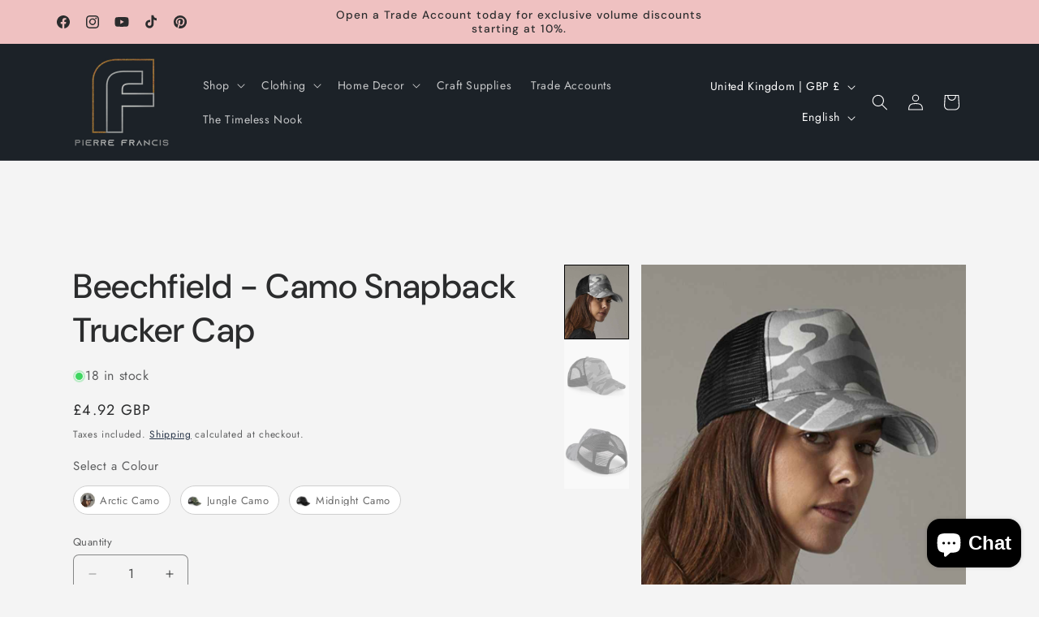

--- FILE ---
content_type: text/javascript; charset=utf-8
request_url: https://www.pierrefrancis.co.uk/products/beechfield-camo-snapback-trucker-cap.js
body_size: 1931
content:
{"id":7720054259938,"title":"Beechfield - Camo Snapback Trucker Cap","handle":"beechfield-camo-snapback-trucker-cap","description":"\u003cdiv style=\"font-size: 16px; line-height: 1.6; color: #333;\"\u003e\n\n  \u003cp\u003eMake a bold statement with the \u003cstrong\u003eCamo Snapback Trucker Cap\u003c\/strong\u003e, a contemporary headwear piece that effortlessly blends urban street style with rugged utility. Designed for those who value both aesthetics and function, this cap provides a distinctive look while maintaining the comfort required for all-day wear.\u003c\/p\u003e\n\n  \u003cp\u003eExpertly constructed with a durable 100% cotton front panel and peak, this cap ensures long-lasting quality and a premium feel. The design incorporates breathable polyester mesh rear panels, offering superior ventilation to keep the wearer cool, making it an ideal accessory for warmer climates or active use.\u003c\/p\u003e\n\n  \u003cul\u003e\n    \u003cli\u003e\n\u003cstrong\u003eClassic Structure:\u003c\/strong\u003e Features a 5 panel design with a pre-curved peak for an immediate, ready-to-wear silhouette.\u003c\/li\u003e\n    \u003cli\u003e\n\u003cstrong\u003eCustom Fit:\u003c\/strong\u003e Equipped with a retro style snapback size adjuster to ensure a secure and comfortable fit for all users.\u003c\/li\u003e\n    \u003cli\u003e\n\u003cstrong\u003eModern Aesthetic:\u003c\/strong\u003e Finished with striking camouflage detailing that adds a stylish edge to any uniform or casual outfit.\u003c\/li\u003e\n  \u003c\/ul\u003e\n\n  \u003cp\u003eThis item is an outstanding choice for streetwear fashion lines, outdoor event merchandise, or stylised team uniforms requiring a modern touch.\u003c\/p\u003e\n\n  \u003cdiv style=\"border-top: 1px solid #eaeaea; margin-top: 20px;\"\u003e\n    \u003cdetails\u003e\n      \u003csummary style=\"background-color: #fafafa; padding: 10px; cursor: pointer; list-style: none; outline: none; font-weight: 600;\"\u003e▼ Product Features\u003c\/summary\u003e\n      \u003cdiv style=\"background-color: #ffffff; padding: 15px; border-top: 1px solid #eaeaea;\"\u003e\n        \u003cul\u003e\n          \u003cli\u003e100% cotton front panel and peak.\u003c\/li\u003e\n          \u003cli\u003ePolyester mesh rear panels.\u003c\/li\u003e\n          \u003cli\u003e5 panel design.\u003c\/li\u003e\n          \u003cli\u003ePre-curved peak.\u003c\/li\u003e\n          \u003cli\u003eCamouflage detailing.\u003c\/li\u003e\n          \u003cli\u003eRetro style snapback size adjuster.\u003c\/li\u003e\n          \u003cli\u003eTear out label.\u003c\/li\u003e\n        \u003c\/ul\u003e\n      \u003c\/div\u003e\n    \u003c\/details\u003e\n\n    \u003cdetails\u003e\n      \u003csummary style=\"background-color: #fafafa; padding: 10px; cursor: pointer; list-style: none; outline: none; font-weight: 600;\"\u003e▼ Technical Specs \u0026amp; Materials\u003c\/summary\u003e\n      \u003cdiv style=\"background-color: #ffffff; padding: 15px; border-top: 1px solid #eaeaea;\"\u003e\n        \u003cp\u003e\u003cstrong\u003eMaterial:\u003c\/strong\u003e 100% cotton front panel and peak; Polyester mesh rear panels\u003c\/p\u003e\n        \u003cp\u003e\u003cstrong\u003eManufacturer Code:\u003c\/strong\u003e BB694\u003c\/p\u003e\n        \u003cp\u003e\u003cstrong\u003eCommodity Code:\u003c\/strong\u003e 6505003000\u003c\/p\u003e\n        \u003cp\u003e\u003cstrong\u003eCountry of Origin:\u003c\/strong\u003e China\u003c\/p\u003e\n        \u003cp\u003e\u003cem\u003eNote: Colour representation is only as accurate as the web design process allows.\u003c\/em\u003e\u003c\/p\u003e\n      \u003c\/div\u003e\n    \u003c\/details\u003e\n\n    \u003cdetails\u003e\n      \u003csummary style=\"background-color: #fafafa; padding: 10px; cursor: pointer; list-style: none; outline: none; font-weight: 600;\"\u003e▼ Size Guide\u003c\/summary\u003e\n      \u003cdiv style=\"background-color: #ffffff; padding: 15px; border-top: 1px solid #eaeaea;\"\u003e\n        \u003cdiv style=\"overflow-x: auto;\"\u003e\n          \u003ctable style=\"width: 100%; border-collapse: collapse;\"\u003e\n            \u003cthead\u003e\n              \u003ctr style=\"background-color: #f0f0f0;\"\u003e\n                \u003cth style=\"padding: 10px; border: 1px solid #ddd; text-align: left;\"\u003eSize\u003c\/th\u003e\n                \u003cth style=\"padding: 10px; border: 1px solid #ddd; text-align: left;\"\u003eDescription\u003c\/th\u003e\n              \u003c\/tr\u003e\n            \u003c\/thead\u003e\n            \u003ctbody\u003e\n              \u003ctr style=\"background-color: #f9f9f9;\"\u003e\n                \u003ctd style=\"padding: 10px; border: 1px solid #ddd;\"\u003eONE\u003c\/td\u003e\n                \u003ctd style=\"padding: 10px; border: 1px solid #ddd;\"\u003eOne size\u003c\/td\u003e\n              \u003c\/tr\u003e\n            \u003c\/tbody\u003e\n          \u003c\/table\u003e\n        \u003c\/div\u003e\n      \u003c\/div\u003e\n    \u003c\/details\u003e\n  \u003c\/div\u003e\n\u003c\/div\u003e","published_at":"2025-08-20T20:46:22+01:00","created_at":"2022-05-06T17:43:46+01:00","vendor":"Beechfield","type":"Headwear","tags":["2025NR","BB694","BB694 ACC ONE","Beechfield","Beechfield Camo Snapback Trucker Cap","Cap","Headwear","PENC","Re-brand","Unbranded Labels"],"price":492,"price_min":492,"price_max":492,"available":true,"price_varies":false,"compare_at_price":null,"compare_at_price_min":0,"compare_at_price_max":0,"compare_at_price_varies":false,"variants":[{"id":42798948122850,"title":"Arctic Camo \/ ONE","option1":"Arctic Camo","option2":"ONE","option3":null,"sku":"BB694 ACC ONE","requires_shipping":true,"taxable":true,"featured_image":{"id":47917926711522,"product_id":7720054259938,"position":1,"created_at":"2026-01-12T19:55:24+00:00","updated_at":"2026-01-12T19:55:26+00:00","alt":"Beechfield - Camo Snapback Trucker Cap - Pierre Francis","width":886,"height":1024,"src":"https:\/\/cdn.shopify.com\/s\/files\/1\/0197\/6133\/2286\/files\/BB694_20ACC_20MODEL_201_20HERO_0cc05288-186b-46d3-84a1-74266dd8881c.jpg?v=1768247726","variant_ids":[42798948122850]},"available":true,"name":"Beechfield - Camo Snapback Trucker Cap - Arctic Camo \/ ONE","public_title":"Arctic Camo \/ ONE","options":["Arctic Camo","ONE"],"price":492,"weight":90,"compare_at_price":null,"inventory_management":"shopify","barcode":"B694.ARC","featured_media":{"alt":"Beechfield - Camo Snapback Trucker Cap - Pierre Francis","id":37313689977058,"position":1,"preview_image":{"aspect_ratio":0.865,"height":1024,"width":886,"src":"https:\/\/cdn.shopify.com\/s\/files\/1\/0197\/6133\/2286\/files\/BB694_20ACC_20MODEL_201_20HERO_0cc05288-186b-46d3-84a1-74266dd8881c.jpg?v=1768247726"}},"requires_selling_plan":false,"selling_plan_allocations":[]},{"id":42798948155618,"title":"Jungle Camo \/ ONE","option1":"Jungle Camo","option2":"ONE","option3":null,"sku":"BB694 JUN ONE","requires_shipping":true,"taxable":true,"featured_image":{"id":47918356660450,"product_id":7720054259938,"position":4,"created_at":"2026-01-12T20:12:57+00:00","updated_at":"2026-01-12T20:13:00+00:00","alt":"Beechfield - Camo Snapback Trucker Cap - Pierre Francis","width":886,"height":1024,"src":"https:\/\/cdn.shopify.com\/s\/files\/1\/0197\/6133\/2286\/files\/BB694_20JUN_20FRONT_3169a510-f979-4834-9d30-d8f0ae42f37d.jpg?v=1768248780","variant_ids":[42798948155618]},"available":true,"name":"Beechfield - Camo Snapback Trucker Cap - Jungle Camo \/ ONE","public_title":"Jungle Camo \/ ONE","options":["Jungle Camo","ONE"],"price":492,"weight":90,"compare_at_price":null,"inventory_management":"shopify","barcode":"B694.JUN","featured_media":{"alt":"Beechfield - Camo Snapback Trucker Cap - Pierre Francis","id":37314115895522,"position":4,"preview_image":{"aspect_ratio":0.865,"height":1024,"width":886,"src":"https:\/\/cdn.shopify.com\/s\/files\/1\/0197\/6133\/2286\/files\/BB694_20JUN_20FRONT_3169a510-f979-4834-9d30-d8f0ae42f37d.jpg?v=1768248780"}},"requires_selling_plan":false,"selling_plan_allocations":[]},{"id":42798948188386,"title":"Midnight Camo \/ ONE","option1":"Midnight Camo","option2":"ONE","option3":null,"sku":"BB694 MDC ONE","requires_shipping":true,"taxable":true,"featured_image":{"id":47918356725986,"product_id":7720054259938,"position":6,"created_at":"2026-01-12T20:12:57+00:00","updated_at":"2026-01-12T20:13:00+00:00","alt":"Beechfield - Camo Snapback Trucker Cap - Pierre Francis","width":886,"height":1024,"src":"https:\/\/cdn.shopify.com\/s\/files\/1\/0197\/6133\/2286\/files\/BB694_20MDC_20FRONT_c81c90b0-efed-4c18-ae39-a3912e0d9d21.jpg?v=1768248780","variant_ids":[42798948188386]},"available":true,"name":"Beechfield - Camo Snapback Trucker Cap - Midnight Camo \/ ONE","public_title":"Midnight Camo \/ ONE","options":["Midnight Camo","ONE"],"price":492,"weight":90,"compare_at_price":null,"inventory_management":"shopify","barcode":"B694.MIC","featured_media":{"alt":"Beechfield - Camo Snapback Trucker Cap - Pierre Francis","id":37314115961058,"position":6,"preview_image":{"aspect_ratio":0.865,"height":1024,"width":886,"src":"https:\/\/cdn.shopify.com\/s\/files\/1\/0197\/6133\/2286\/files\/BB694_20MDC_20FRONT_c81c90b0-efed-4c18-ae39-a3912e0d9d21.jpg?v=1768248780"}},"requires_selling_plan":false,"selling_plan_allocations":[]}],"images":["\/\/cdn.shopify.com\/s\/files\/1\/0197\/6133\/2286\/files\/BB694_20ACC_20MODEL_201_20HERO_0cc05288-186b-46d3-84a1-74266dd8881c.jpg?v=1768247726","\/\/cdn.shopify.com\/s\/files\/1\/0197\/6133\/2286\/files\/BB694_20ACC_20FRONT_be45a0d4-94a4-4672-b6cf-d4ad81ef1e91.jpg?v=1768248780","\/\/cdn.shopify.com\/s\/files\/1\/0197\/6133\/2286\/files\/BB694_20ACC_20BACK_80a5fa36-8c98-483a-841d-7418351c62a1.jpg?v=1768248780","\/\/cdn.shopify.com\/s\/files\/1\/0197\/6133\/2286\/files\/BB694_20JUN_20FRONT_3169a510-f979-4834-9d30-d8f0ae42f37d.jpg?v=1768248780","\/\/cdn.shopify.com\/s\/files\/1\/0197\/6133\/2286\/files\/BB694_20JUN_20BACK_9d6284a9-18af-4017-be11-14c547eef5cc.jpg?v=1768248781","\/\/cdn.shopify.com\/s\/files\/1\/0197\/6133\/2286\/files\/BB694_20MDC_20FRONT_c81c90b0-efed-4c18-ae39-a3912e0d9d21.jpg?v=1768248780","\/\/cdn.shopify.com\/s\/files\/1\/0197\/6133\/2286\/files\/BB694_20MDC_20BACK_9b6f63e8-e473-4114-b152-f5516f74917f.jpg?v=1768248780"],"featured_image":"\/\/cdn.shopify.com\/s\/files\/1\/0197\/6133\/2286\/files\/BB694_20ACC_20MODEL_201_20HERO_0cc05288-186b-46d3-84a1-74266dd8881c.jpg?v=1768247726","options":[{"name":"Colour","position":1,"values":["Arctic Camo","Jungle Camo","Midnight Camo"]},{"name":"Size","position":2,"values":["ONE"]}],"url":"\/products\/beechfield-camo-snapback-trucker-cap","media":[{"alt":"Beechfield - Camo Snapback Trucker Cap - Pierre Francis","id":37313689977058,"position":1,"preview_image":{"aspect_ratio":0.865,"height":1024,"width":886,"src":"https:\/\/cdn.shopify.com\/s\/files\/1\/0197\/6133\/2286\/files\/BB694_20ACC_20MODEL_201_20HERO_0cc05288-186b-46d3-84a1-74266dd8881c.jpg?v=1768247726"},"aspect_ratio":0.865,"height":1024,"media_type":"image","src":"https:\/\/cdn.shopify.com\/s\/files\/1\/0197\/6133\/2286\/files\/BB694_20ACC_20MODEL_201_20HERO_0cc05288-186b-46d3-84a1-74266dd8881c.jpg?v=1768247726","width":886},{"alt":"Beechfield - Camo Snapback Trucker Cap - Pierre Francis","id":37314115829986,"position":2,"preview_image":{"aspect_ratio":0.865,"height":1024,"width":886,"src":"https:\/\/cdn.shopify.com\/s\/files\/1\/0197\/6133\/2286\/files\/BB694_20ACC_20FRONT_be45a0d4-94a4-4672-b6cf-d4ad81ef1e91.jpg?v=1768248780"},"aspect_ratio":0.865,"height":1024,"media_type":"image","src":"https:\/\/cdn.shopify.com\/s\/files\/1\/0197\/6133\/2286\/files\/BB694_20ACC_20FRONT_be45a0d4-94a4-4672-b6cf-d4ad81ef1e91.jpg?v=1768248780","width":886},{"alt":"Beechfield - Camo Snapback Trucker Cap - Pierre Francis","id":37314115862754,"position":3,"preview_image":{"aspect_ratio":0.865,"height":1024,"width":886,"src":"https:\/\/cdn.shopify.com\/s\/files\/1\/0197\/6133\/2286\/files\/BB694_20ACC_20BACK_80a5fa36-8c98-483a-841d-7418351c62a1.jpg?v=1768248780"},"aspect_ratio":0.865,"height":1024,"media_type":"image","src":"https:\/\/cdn.shopify.com\/s\/files\/1\/0197\/6133\/2286\/files\/BB694_20ACC_20BACK_80a5fa36-8c98-483a-841d-7418351c62a1.jpg?v=1768248780","width":886},{"alt":"Beechfield - Camo Snapback Trucker Cap - Pierre Francis","id":37314115895522,"position":4,"preview_image":{"aspect_ratio":0.865,"height":1024,"width":886,"src":"https:\/\/cdn.shopify.com\/s\/files\/1\/0197\/6133\/2286\/files\/BB694_20JUN_20FRONT_3169a510-f979-4834-9d30-d8f0ae42f37d.jpg?v=1768248780"},"aspect_ratio":0.865,"height":1024,"media_type":"image","src":"https:\/\/cdn.shopify.com\/s\/files\/1\/0197\/6133\/2286\/files\/BB694_20JUN_20FRONT_3169a510-f979-4834-9d30-d8f0ae42f37d.jpg?v=1768248780","width":886},{"alt":"Beechfield - Camo Snapback Trucker Cap - Pierre Francis","id":37314115928290,"position":5,"preview_image":{"aspect_ratio":0.865,"height":1024,"width":886,"src":"https:\/\/cdn.shopify.com\/s\/files\/1\/0197\/6133\/2286\/files\/BB694_20JUN_20BACK_9d6284a9-18af-4017-be11-14c547eef5cc.jpg?v=1768248781"},"aspect_ratio":0.865,"height":1024,"media_type":"image","src":"https:\/\/cdn.shopify.com\/s\/files\/1\/0197\/6133\/2286\/files\/BB694_20JUN_20BACK_9d6284a9-18af-4017-be11-14c547eef5cc.jpg?v=1768248781","width":886},{"alt":"Beechfield - Camo Snapback Trucker Cap - Pierre Francis","id":37314115961058,"position":6,"preview_image":{"aspect_ratio":0.865,"height":1024,"width":886,"src":"https:\/\/cdn.shopify.com\/s\/files\/1\/0197\/6133\/2286\/files\/BB694_20MDC_20FRONT_c81c90b0-efed-4c18-ae39-a3912e0d9d21.jpg?v=1768248780"},"aspect_ratio":0.865,"height":1024,"media_type":"image","src":"https:\/\/cdn.shopify.com\/s\/files\/1\/0197\/6133\/2286\/files\/BB694_20MDC_20FRONT_c81c90b0-efed-4c18-ae39-a3912e0d9d21.jpg?v=1768248780","width":886},{"alt":"Beechfield - Camo Snapback Trucker Cap - Pierre Francis","id":37314115993826,"position":7,"preview_image":{"aspect_ratio":0.865,"height":1024,"width":886,"src":"https:\/\/cdn.shopify.com\/s\/files\/1\/0197\/6133\/2286\/files\/BB694_20MDC_20BACK_9b6f63e8-e473-4114-b152-f5516f74917f.jpg?v=1768248780"},"aspect_ratio":0.865,"height":1024,"media_type":"image","src":"https:\/\/cdn.shopify.com\/s\/files\/1\/0197\/6133\/2286\/files\/BB694_20MDC_20BACK_9b6f63e8-e473-4114-b152-f5516f74917f.jpg?v=1768248780","width":886}],"requires_selling_plan":false,"selling_plan_groups":[]}